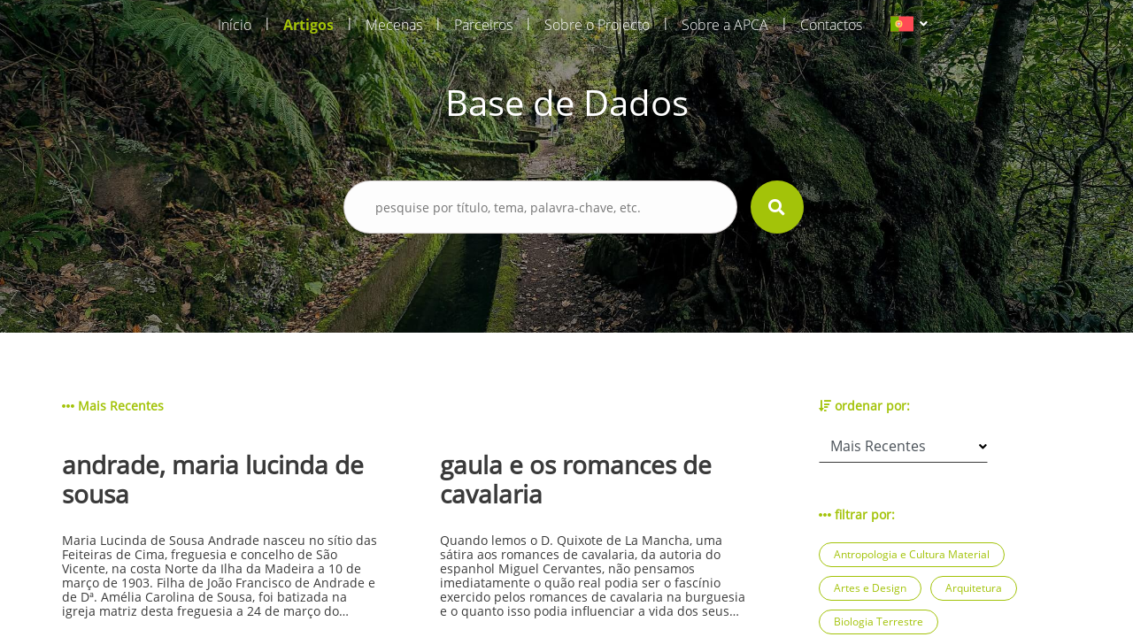

--- FILE ---
content_type: text/html; charset=UTF-8
request_url: https://aprenderamadeira.net/articles?filters=heritage,economic-and-social-history,mathematics,popular-culture-and-traditions,economics-and-finance,botany,marine-science,politial-and-institutional-history
body_size: 19540
content:
<!DOCTYPE html>
<html>
<head>
    <!-- Global site tag (gtag.js) - Google Analytics -->
<script async src="https://www.googletagmanager.com/gtag/js?id=UA-178651726-1"></script>
<script>
    window.dataLayer = window.dataLayer || [];
    function gtag(){dataLayer.push(arguments);}
    gtag('js', new Date());

    gtag('config', 'UA-178651726-1');
</script>    <meta charset="utf-8">
    <meta name="apple-mobile-web-app-capable" content="yes"/>
    <meta name="viewport" content="width=device-width, initial-scale=1, maximum-scale=1.0, user-scalable=no">
    <meta name="format-detection" content="telephone=no"/>
    <meta name="csrf-token" content="YzQpqfH0Mc9SE7ouJcw0g1Lt7ptulfQliBUhZNhM">

    <link rel="apple-touch-icon" sizes="180x180" href="https://aprenderamadeira.net/assets/favicon/apple-touch-icon.png">
    <link rel="icon" type="image/png" sizes="32x32" href="https://aprenderamadeira.net/assets/favicon/favicon-32x32.png">
    <link rel="icon" type="image/png" sizes="16x16" href="https://aprenderamadeira.net/assets/favicon/favicon-16x16.png">
    <link rel="manifest" href="https://aprenderamadeira.net/assets/favicon/site.webmanifest">
    <meta name="theme-color" content="#ffffff">

    <link href="https://aprenderamadeira.net/assets/css/front/style.min.css" rel="stylesheet" type="text/css"/>
        <style>
        .top-banner {
            background: url(https://aprenderamadeira.net/assets/img/front/top_banners/header6.jpg) no-repeat 50%;
            background-size: cover;
        }

        .navbar {
            flex: 0 0 auto;
        }
    </style>

    <title>Aprender Madeira</title>
</head>
<body>

<div id="mySidenav" class="sidenav" style="display: none;">
    <a class="" href="https://aprenderamadeira.net">
        Início    </a>
    <a class=" active" href="https://aprenderamadeira.net/articles">
        Artigos    </a>
    <a class="" href="https://aprenderamadeira.net/patron">
        Mecenas    </a>
    <a class="" href="https://aprenderamadeira.net/partners">
        Parceiros    </a>
    <a class="" href="https://aprenderamadeira.net/about-project">
        Sobre o Projecto    </a>
    <a class="" href="https://aprenderamadeira.net/about-apca">
        Sobre a APCA    </a>
    
    
    
    <a class="" href="https://aprenderamadeira.net/contacts">
        Contactos    </a>
</div>

<div id="wrapper" style="left: 0;">
    <div class="my-body">
        <header class="navbar sticky-top navbar-expand-lg navbar-dark bg-transparent navbar-fixed-top">
            <div class="container w-auto">
                <div class="collapse navbar-collapse" id="navbarSupportedContent">
                    <ul class="navbar-nav ml-auto">
                        <li class="nav-item">
                            <a class="nav-link" href="https://aprenderamadeira.net">
                                Início                            </a>
                        </li>
                        <li class="nav-separator">|</li>
                        <li class="nav-item">
                            <a class="nav-link active" href="https://aprenderamadeira.net/articles">
                                Artigos                            </a>
                        </li>
                        <li class="nav-separator">|</li>
                        <li class="nav-item">
                            <a class="nav-link" href="https://aprenderamadeira.net/patron">
                                Mecenas                            </a>
                        </li>
                        <li class="nav-separator">|</li>
                        <li class="nav-item">
                            <a class="nav-link" href="https://aprenderamadeira.net/partners">
                                Parceiros                            </a>
                        </li>
                        <li class="nav-separator">|</li>
                        <li class="nav-item">
                            <a class="nav-link" href="https://aprenderamadeira.net/about-project">
                                Sobre o Projecto                            </a>
                        </li>
                        <li class="nav-separator">|</li>
                        <li class="nav-item">
                            <a class="nav-link" href="https://aprenderamadeira.net/about-apca">
                                Sobre a APCA                            </a>
                        </li>
                        
                        
                        
                        
                        
                        
                        <li class="nav-separator">|</li>
                        <li class="nav-item">
                            <a class="nav-link" href="https://aprenderamadeira.net/contacts">
                                Contactos                            </a>
                        </li>
                    </ul>
                    <div class="d-flex justify-content-end ml-4">
                        <form id="formLang" class="form-horizontal formLang" method="POST" action="https://aprenderamadeira.net/change-language">
                            <input type="hidden" name="_token" value="YzQpqfH0Mc9SE7ouJcw0g1Lt7ptulfQliBUhZNhM"/>
                            <input id="lang" type="hidden" name="lang" value="xx"/>
                            <li class="dropdown">
                                <a class="dropdown-toggle" data-toggle="dropdown">
                            <span class="selected_lang">
                                <img src="https://aprenderamadeira.net/assets/img/front/flag_pt.svg">
                            </span>
                                </a>
                                <ul class="dropdown-menu">
                                                                                                                                                                                                    <li>
                                                <a onclick="onClickLanguage('en')">
                                                    <img src="https://aprenderamadeira.net/assets/img/front/flag_en.svg" class="btn-lang">
                                                </a>
                                            </li>
                                                                                                                                                                <li>
                                                <a onclick="onClickLanguage('es')">
                                                    <img src="https://aprenderamadeira.net/assets/img/front/flag_es.svg" class="btn-lang">
                                                </a>
                                            </li>
                                                                                                            </ul>
                            </li>
                        </form>
                    </div>
                </div>
            </div>

            <div class="navbar-toggler">
                <span id="menu-toggle" class="menu-toggle"><i class="fas fa-bars"></i></span>
            </div>
        </header>

        <div class="top-banner img_fade">
                <div class="container pt-5 pb-5">
        <div class="row d-flex justify-content-center pt-5 pb-5">
            <h1 class="t-color-white">Base de Dados</h1>
        </div>
        <form class="visible" id="form_search" method="GET" >
    <div class="row d-flex justify-content-center pt-2 pb-5">
        <div class="col-9 col-md-5">
            <div class="form-group">
                <div>
                    <input type="text" name="search" placeholder="pesquise por título, tema, palavra-chave, etc." value=""/>
                                            <input type="hidden" name="filters" value="heritage,economic-and-social-history,mathematics,popular-culture-and-traditions,economics-and-finance,botany,marine-science,politial-and-institutional-history"/>
                                                        </div>
                <div class="val-msg"></div>
            </div>
        </div>
        <div>
            <button type="submit" form="form_search" class="btn-search"><i class="fas fa-search fa-lg"></i></button>
        </div>
    </div>
</form>    </div>
        </div>

        
        <main role="main" class="p-4">
                <section class="h-100 d-flex bg-white mt-5 mb-5">
        <div class="container ">
                
    <div class="row">
        <div class="col-md-9">
            <div class="row label">
                                                                                                <span><i class="fas fa-ellipsis-h"></i> Mais Recentes</span>
                                                </div>
                            <div class="row">
                                            <a href="https://aprenderamadeira.net/article/andrade-maria-lucinda-de-sousa" class="col-md-5 article">
                            <div class="row">
                                <h3 class="title">andrade, maria lucinda de sousa</h3>
                                <p class="summary">
                                    





Maria Lucinda de Sousa Andrade nasceu no s&iacute;tio das Feiteiras de Cima, freguesia e concelho de S&atilde;o Vicente, na costa Norte da Ilha da Madeira a 10 de mar&ccedil;o de 1903. Filha de Jo&atilde;o Francisco de Andrade e de D&ordf;. Am&eacute;lia Carolina de Sousa, foi batizada na igreja matriz desta freguesia a 24 de mar&ccedil;o do mesmo ano sendo seus padrinhos seu tio materno Carlos Jo&atilde;o de Sousa e Nossa Senhora, (segundo pr&aacute;tica habitual no seio da religi&atilde;o cat&oacute;lica em que &eacute; poss&iacute;vel consagrar uma crian&ccedil;a a uma figura do culto cat&oacute;lico no momento do batismo ou por falta de um dos padrinhos ou por vontade dos pais). O casal teve outras duas filhas, Maria Pia (n. 22.06.1900) e Teresa (n. 09.02.1908) sendo Lucinda a filha do meio e, segundo relatos, em S&atilde;o Vicente as tr&ecirc;s irm&atilde;s eram conhecidas quando solteiras como &ldquo;as meninas Andrade&rdquo;, sendo que Lucinda Andrade nunca viria a contrair matrim&oacute;nio.
Ap&oacute;s terminar o ensino b&aacute;sico no ensino particular, rumou &agrave; capital madeirense onde completou o s&eacute;timo ano do Curso dos Liceus no Liceu Nacional do Funchal e na d&eacute;cada de 30, com vista a prosseguir uma carreira no ensino, ter&aacute; frequentado um curso de Pedagogia em Lisboa no Liceu de Pedro Nunes, segundo uma not&iacute;cia publicada no Jornal da Madeira aquando da sua morte (Jornal da Madeira, 13.10.2000), embora no decurso desta investiga&ccedil;&atilde;o tenha surgido tamb&eacute;m a hip&oacute;tese de haver frequentado a Escola Pedag&oacute;gica Jo&atilde;o de Deus, n&atilde;o nos foi poss&iacute;vel confirmar nenhuma das hip&oacute;teses sendo que certo &eacute; que ambas as institui&ccedil;&otilde;es eram ent&atilde;o estruturas vocacionadas para a forma&ccedil;&atilde;o de professores. Mais tarde, de volta ao Funchal, iniciou a sua carreira docente e em 1943 regressou &agrave; freguesia de S&atilde;o Vicente, de onde, exceto em viagem, n&atilde;o voltaria a sair, dedicando-se ao ensino &ndash; atividade que exerceria durante toda a sua vida.
Considerada a &ldquo;m&atilde;e&rdquo; do ensino secund&aacute;rio no concelho de S&atilde;o Vicente, a vida de Lucinda Andrade est&aacute; intimamente ligada &agrave; evolu&ccedil;&atilde;o do ensino nesta localidade, pois at&eacute; meados da d&eacute;cada de 60, em S&atilde;o Vicente, o ensino era ministrado em regime de ensino particular por professores em suas resid&ecirc;ncias, sendo que Lucinda Andrade ensinava j&aacute; mat&eacute;rias do n&iacute;vel secund&aacute;rio e chegou a preparar na sua resid&ecirc;ncia uma divis&atilde;o para o efeito, onde em &ldquo;mesas estreitas e bancos corridos&rdquo;, ensinava Ingl&ecirc;s, Portugu&ecirc;s, Matem&aacute;tica, Desenho e F&iacute;sico-qu&iacute;mica sendo a sua &aacute;rea de elei&ccedil;&atilde;o o Franc&ecirc;s, em que era considerada &ldquo;excelente&rdquo;, preparando os alunos ditos &ldquo;auto-propostos&rdquo; para os exames de 2&ordm; e 5&ordm; ano do Liceu. Tendo em conta que os dados estat&iacute;sticos revelam que na primeira metade do s&eacute;culo XX o analfabetismo na RAM ascendia aos 70%, valor que s&oacute; minguaria para os 33% a partir da d&eacute;cada de 60 ap&oacute;s a cria&ccedil;&atilde;o do Plano de Educa&ccedil;&atilde;o Popular e da Campanha Nacional de Educa&ccedil;&atilde;o de Adultos em 1952, pode-se associar a crescente alfabetiza&ccedil;&atilde;o da popula&ccedil;&atilde;o do Norte da ilha da Madeira, e em especial no concelho de S&atilde;o Vicente, &agrave; en&eacute;rgica a&ccedil;&atilde;o de Lucinda Andrade assumindo esta o papel de grande impulsionadora do ensino neste concelho, que a agraciou por seus m&eacute;ritos em 1983 com a sua Medalha Municipal (Id., Ibid ,.). Em 1964, aquando da cria&ccedil;&atilde;o do Externato S&atilde;o Vicente, no s&iacute;tio das Casas Novas, fez parte do corpo docente inicial desta institui&ccedil;&atilde;o de ensino vocacionada para o ensino do 1&ordm; e 2&ordm; ciclo do ensino Liceal, com capacidade para 80 alunos de ambos os sexos &ndash; algo pouco habitual na &eacute;poca &ndash; e que se manteria em regime de ensino particular at&eacute; 1988, ano em que, por se considerar &ldquo;ser necess&aacute;rio proceder &agrave; cria&ccedil;&atilde;o do Ensino preparat&oacute;rio e Secund&aacute;rio oficial nesta Vila [de S&atilde;o Vicente] (&hellip;), foi criada a Escola Preparat&oacute;ria e Secund&aacute;ria de S&atilde;o Vicente; que entrou em funcionamento no ano letivo de 1988-1989&rdquo;. Ainda no ano de 1988, por delibera&ccedil;&atilde;o do Conselho de Governo e assente no Of&iacute;cio &ndash; Circular n&ordm; 189/4.0.1/88, atribuiu-se &agrave; nova entidade escolar a denomina&ccedil;&atilde;o de Escola Preparat&oacute;ria e Secund&aacute;ria Dona Lucinda Andrade, como forma de homenagear a professora que &ldquo;dedicou toda a sua vida ao ensino, com esp&iacute;rito de abnega&ccedil;&atilde;o invulgar e extraordin&aacute;ria compet&ecirc;ncia e zelo.&rdquo;, citando o documento supramencionado. As novas instala&ccedil;&otilde;es da atual Escola B&aacute;sica e Secund&aacute;ria Dona Lucinda Andrade foram inauguradas no s&iacute;tio do Passo no dia 04 de outubro de 1993, em cerim&oacute;nia que contou com a presen&ccedil;a do ent&atilde;o Presidente do Governo Regional da Madeira, Alberto Jo&atilde;o Jardim, do Secret&aacute;rio Regional da Educa&ccedil;&atilde;o, Francisco Santos e Gabriel Drummond, Presidente da C&acirc;mara Municipal de S&atilde;o Vicente e em que Lucinda Andrade teve a honra de destapar a placa ostentando o seu nome (fig.2). De referir que a atual escola comemora anualmente o Dia da Escola a 10 de mar&ccedil;o, data de nascimento de Lucinda Andrade.


Fig. 2&ndash; Inaugura&ccedil;&atilde;o da Escola B&aacute;sica e Secund&aacute;ria Dona Lucinda Andrade. 04.10.1993. Foto do arquivo pessoal de Teresa Silva


Atendendo ao falecimento recente de Lucinda Andrade, bem como &agrave; escassez de material consult&aacute;vel onde se pudesse apoiar este texto, ele acabou por ser produzido com recurso, sobretudo, a testemunhos obtidos de antigos alunos, colegas de profiss&atilde;o, amigos e familiares que nos tra&ccedil;aram o perfil de uma mulher de personalidade forte, vivaz e determinada, ainda que reservada e pouco dada a contactos sociais tendo recebido as homenagens que lhe foram prestadas com &ldquo;aparente mod&eacute;stia&rdquo;. Pioneira e empreendedora, ter&aacute; sido das primeiras mulheres a conduzir um autom&oacute;vel em S&atilde;o Vicente, era &ldquo;muito culta&rdquo;, amante da moda, cultivando um extremo cuidado com a sua imagem, sendo senhora de postura altiva e grande beleza f&iacute;sica, &ldquo;a sua maior rela&ccedil;&atilde;o era com os alunos&rdquo;, segundo relatos, dizendo-se mesmo que &ldquo;dava a vida pelos alunos&rdquo;, atribuindo-se &agrave; sua paix&atilde;o pela Educa&ccedil;&atilde;o o facto de n&atilde;o haver constitu&iacute;do fam&iacute;lia. Contudo, ainda segundo relatos a pr&oacute;pria Lucinda Andrade ter&aacute; comentado certa vez sobre o tema: &ldquo;n&atilde;o calhou&rdquo; [casar].
Faleceu na cidade do Funchal no dia 12 de outubro de 2000, aos 97 anos, v&iacute;tima de acidente dom&eacute;stico em sua resid&ecirc;ncia de S&atilde;o Vicente.
Isilda Quintal Fernandes
&nbsp;
&nbsp;
artigos relacionados

silva, &acirc;ngelo augusto da
liceu / escola secund&aacute;ria jaime moniz
moniz, jaime
a obra das m&atilde;es pela educa&ccedil;&atilde;o nacional na madeira



                                </p>
                            </div>
                            <div class="row">
                                                                    <span class="jellybean orange">História da Educação</span>
                                                                    <span class="jellybean blue">Educação</span>
                                                                    <span class="jellybean blue">História Económica e Social</span>
                                                            </div>
                        </a>
                        <div class="col-md-1"></div>
                                            <a href="https://aprenderamadeira.net/article/gaula-e-os-romances-de-cavalaria" class="col-md-5 article">
                            <div class="row">
                                <h3 class="title">gaula e os romances de cavalaria</h3>
                                <p class="summary">
                                    




Quando lemos o D. Quixote de La Mancha, uma s&aacute;tira aos romances de cavalaria, da autoria do espanhol Miguel Cervantes, n&atilde;o pensamos imediatamente o qu&atilde;o real podia ser o fasc&iacute;nio exercido pelos romances de cavalaria na burguesia e o quanto isso podia influenciar a vida dos seus leitores. E &eacute; precisamente por este motivo que a hist&oacute;ria de Gaula, com a origem do seu nome associada &agrave; obra "Amadis de Gaula" e ao fasc&iacute;nio que o g&eacute;nero liter&aacute;rio exercia nos nobres, donos das terras de ent&atilde;o, enquadra-se nas localidades cujas denomina&ccedil;&otilde;es foram influenciadas pela cria&ccedil;&atilde;o liter&aacute;ria.

&nbsp;

A origem do nome da freguesia de Gaula
Esta freguesia, pertencente ao concelho de Machico, com uma popula&ccedil;&atilde;o de 4028 almas, segundo sensos de 2011, tem um nome cuja origem &eacute; associada ao romance Amadis de Gaula. &Eacute; explicada pelos ind&iacute;cios fortes que demonstram que os romances de cavalaria tiveram no imagin&aacute;rio de Trist&atilde;o Vaz Teixeira e em toda a sua capitania. As armas usadas no bras&atilde;o eram as da F&eacute;nix Renascida e s&atilde;o v&aacute;rios os relatos que d&atilde;o conta da ocorr&ecirc;ncia de representa&ccedil;&otilde;es teatrais de Lan&ccedil;arote Teixeira, senhor das terras de Gaula.

fonte: europresseditora.pt

Amadis de Gaula
O &ldquo;Amadis de Gaula&rdquo;, um dos mais importantes romances de cavalaria (s&eacute;c XIV) na Pen&iacute;nsula Ib&eacute;rica, g&eacute;nero popular com origem, segundo consta, na Bretanha, veio a influenciar os nobres portugueses, referindo o autor Jos&eacute; Louren&ccedil;o de Gouveia e Freitas alguns: Nuno &Aacute;lvares Pereira ambicionou ser Galaaz enquanto que o Rei portugu&ecirc;s D. Sebasti&atilde;o lan&ccedil;ou-se em direc&ccedil;&atilde;o &agrave; Alc&aacute;cer-Quibir, em 1578, onde perdeu a vida, deixando &oacute;rf&atilde;o Portugal. Este facto deu origem a mitos, um dos quais mora na Penha D&rsquo;&Aacute;guia, na vila do Porto da Cruz, segundo o qual se encontra ali enterrada a espada do D. Sebasti&atilde;o &agrave; espera que um homem dos mais fortes a desencrave, lenda devedora das lendas arturianas.

fonte: http://devaneios-ounao.blogspot.com

D. Quixote
Associar a uma narrativa sobre Gaula, na Madeira, o D. Quixote, de Cervantes, parece coisa inaudita, mas tal talvez se justifique pela Hist&oacute;ria feita de tal cunho liter&aacute;rio que nos admiramos da sua veracidade. Quando pensamos em D. Quixote situamo-lo no plano liter&aacute;rio, simb&oacute;lico de um manifesto do autor desfavor&aacute;vel &agrave;s fantasias que caraterizavam o g&eacute;nero, n&atilde;o imaginamos que a cr&iacute;tica da obra, contida na figura de um fidalgo enlouquecido encontrasse semelhan&ccedil;as numa ilha distante, em Machico, onde se diz ter existido um Senhor que se passeava por Machico no seu cavalo, acompanhado de escudeiros, tal qual cavaleiro andante.
Gaula - a Terra e a Gente
Para quem quiser explorar mais informa&ccedil;&atilde;o sobre a freguesia de Gaula, apresentamos a obra "Gaula - a Terra e a Gente". Este livro &eacute; constitu&iacute;do por um conjunto importante de textos explorat&oacute;rios sobre diversas tem&aacute;ticas relativas &agrave; freguesia. O seu extens&iacute;ssimo &iacute;ndice atravessa aspetos variados desde as &ldquo;origens da freguesia de Gaula&rdquo;, as &ldquo;localidades hist&oacute;ricas&rdquo;, o patrim&oacute;nio, material e imaterial, factos hist&oacute;ricos, entre muitos outros. O seu autor &eacute; Jos&eacute; Louren&ccedil;o de Gouveia e Freitas, natural de Gaula, nascido no ano de 1938. Foi colaborador do Di&aacute;rio de Not&iacute;cias do Funchal e das revistas Islenha e Origens. Foi co-autor do livro "Moinhos e &Aacute;guas do Concelho de Santa Cruz" (1994) e autor de "Fam&iacute;lias de Gaula" (1999).

Os romances em Machico
Trist&atilde;o Vaz Teixeira, 2&ordm; Capit&atilde;o Donat&aacute;rio de Machico, ter&aacute; sofrido a influ&ecirc;ncia dos romances de cavalaria da altura pois era usual o recurso a nomes provenientes dos mesmos. Em "Saudades da Terra", de Gaspar Frutuoso, relata-se o seguinte epis&oacute;dio de Lan&ccedil;arote Teixeira, quarto filho de Trist&atilde;o: &ldquo;se ajuntavam na vila de Machico sessenta cavaleiros, de esporas douradas, mui bem postos, e encavalgados por ind&uacute;stria deste Lan&ccedil;arote Teixeira, que, quando vinha um dia de S. Jo&atilde;o ou de Corpo de Deus, eram os cavaleiros tantos para jogos de canas e escaramu&ccedil;as, que mais parecia ex&eacute;rcito de guerra que folgar de festa&hellip;&rdquo;
&nbsp;
textos: C&eacute;sar Rodrigues
fotos: Rui A. Camacho


                                </p>
                            </div>
                            <div class="row">
                                                                    <span class="jellybean green">Rotas</span>
                                                                    <span class="jellybean blue">História Económica e Social</span>
                                                                    <span class="jellybean purple">Madeira Cultural</span>
                                                            </div>
                        </a>
                        <div class="col-md-1"></div>
                                            <a href="https://aprenderamadeira.net/article/arquitetura-popular-na-madeira" class="col-md-5 article">
                            <div class="row">
                                <h3 class="title">arquitetura popular na madeira</h3>
                                <p class="summary">
                                    




O termo "vernacular" ter&aacute; sido usado pela primeira vez por Bernard Rudofsky, em 1964, no &acirc;mbito da exposi&ccedil;&atilde;o &ldquo;Arquitetura sem arquitetos&rdquo; realizada no Museu de Arte Moderna, de Nova Iorque. Neste roteiro vamos ao encontro de exemplos constitutivos desta express&atilde;o &ldquo;popular&rdquo; na Madeira, bem como das constru&ccedil;&otilde;es que se enquadram na tipologia tradicional, cujas t&eacute;cnicas foram apropriadas nalguns casos pelos arquitetos.&nbsp;

&nbsp;
&nbsp;

N&uacute;cleo arquitet&oacute;nico dos Salgados
O S&iacute;tio dos Salgados &eacute; tido como a primeira &aacute;rea habitada desta zona, apontando-se a mesma como sendo o ber&ccedil;o da freguesia da Camacha. No entanto, neste s&iacute;tio encontramos um conjunto de habita&ccedil;&otilde;es que remetem para diversas &eacute;pocas. As casas com telha-marselha, por exemplo, remetem para o s&eacute;culo XX, provavelmente relacionado com o regresso de emigrantes. As suas caracter&iacute;sticas, segundo o arquiteto e investigador portugu&ecirc;s V&iacute;tor Mestre, s&atilde;o largamente influenciadas pelas t&eacute;cnicas tradicionais. Aqui encontramos v&aacute;rios exemplos caracterizadores da arquitetura popular madeirense. Na parte de menor altitude da localidade, junto ao acesso pela Levada da Camacha, proveniente do Cani&ccedil;o, que ter&aacute; sido a primeira via de liga&ccedil;&atilde;o ao litoral, encontramos habita&ccedil;&otilde;es datadas de per&iacute;odos anteriores.

Casa Elementar de dois pisos
Estas casas correspondem a um modelo evolutivo das casas de um piso, sendo que um dos principais objetivos consiste no aproveitamento do desn&iacute;vel do terreno. No andar superior situam-se os aposentos, enquanto que no inferior encontram-se as "lojas", normalmente duas, reservadas para armazenamento dos produtos agr&iacute;colas. Repare-se ainda que o balc&atilde;o de acesso &agrave; casa fica situado no piso superior, sendo o espa&ccedil;o aproveitado para a lida da casa.

Cachorros de pedra
Este elemento desempenha a fun&ccedil;&atilde;o de suporte das varas da latada, presen&ccedil;a caracter&iacute;stica na arquitetura popular. As latadas funcionavam como um prolongamento do espa&ccedil;o habitado, desenrolando-se a&iacute; algumas actividades relacionadas com a lida da casa. Provavelmente um espa&ccedil;o eminentemente feminino sendo tamb&eacute;m por esse motivo um espa&ccedil;o de liga&ccedil;&atilde;o entre a casa e a horta ou campo agr&iacute;cola, no qual as mulheres tinham papel ativo. A rela&ccedil;&atilde;o entre este espa&ccedil;o e a feminilidade representativa da cultura madeirense &eacute; refor&ccedil;ada nos casos em que a latada se encontra na zona mais discreta da casa, isto &eacute;, afastada das &aacute;reas de liga&ccedil;&atilde;o ao mundo exterior da habita&ccedil;&atilde;o, cuja presen&ccedil;a masculina &eacute; muito mais notada que a feminina.

A rocha como espa&ccedil;o funcional
A perfura&ccedil;&atilde;o da rocha para constru&ccedil;&atilde;o de grutas, ou furnas, como localmente s&atilde;o mais conhecidas, foi uma das primeiras formas de habitar na ilha. Provavelmente, com influencias do habitar guanche, povo can&aacute;rio, que ter&aacute; sido trazido para a Madeira na condi&ccedil;&atilde;o de escravo. Paulatinamente abandonadas, foram no entanto recuperadas em per&iacute;odos de crise, desenvolvendo-se o conceito at&eacute; ao ponto em que eram edificadas fachadas com os elementos caracterizadores das casas. A continua&ccedil;&atilde;o da evolu&ccedil;&atilde;o remeteu as grutas para espa&ccedil;os de despejo ou de apoio &agrave; habita&ccedil;&atilde;o. Mas foram-lhe dadas outros usos, como abrigo de animais ou armaz&eacute;ns. Neste caso concreto, aproveitava-se o frio deste espa&ccedil;o para guardar mantimentos que requerem frio para evitar a deteriora&ccedil;&atilde;o dos mantimentos.

Forno e Chamin&eacute;
Nesta casa de dois pisos encontramos dois elementos presentes na arquitetura popular. Referimo-nos &agrave; chamin&eacute; e ao forno. Sobre este &uacute;ltimo, estamos na presen&ccedil;a de um forno exterior com boca para o interior, colocado a um n&iacute;vel relativamente superior ao piso t&eacute;rreo, situa&ccedil;&atilde;o encontrada com alguma regularidade. Quanto &agrave;s chamin&eacute;s, tornaram-se mais esbeltas e ligeiras ao longo da sua evolu&ccedil;&atilde;o, apresentando forma ret&acirc;ngular na maior parte dos casos. Por &uacute;ltimo, refer&ecirc;ncia para os elementos decorativos na extremidade dos beirais. Estes elementos expressam o car&aacute;ter supersticioso e religioso, associando-se estas representa&ccedil;&otilde;es ao desejo de prote&ccedil;&atilde;o e de fertilidade. Influenciado por exemplos existentes no continente portugu&ecirc;s adquiriram especificidade na Madeira, atingido express&otilde;es exuberantes no s&eacute;culo XX. As &ldquo;pombinhas&rdquo; estar&atilde;o associados ao Esp&iacute;rito Santo. Outro exemplo de iconografia animalista neste &acirc;mbito &eacute; a cabe&ccedil;a de c&atilde;o ou outros animais.

Casa elementar com telhado de palha 
Este tipo de casa (a casa elementar) &eacute; um dos paradigmas da arquitetura popular na Madeira, cujos modelos incorporam carater&iacute;sticas dos modelos de Portugal continental mas que ganharam especificidade no contexto insular madeirense, fruto das condi&ccedil;&otilde;es geogr&aacute;ficas, clim&aacute;ticas e dos materiais dispon&iacute;veis no meio natural. Esta &eacute; a tipologia mais comum na ilha da Madeira, podendo o telhado ser de palha ou de cer&acirc;mica, e as paredes serem em pedra ou em madeira. Por outro lado, a cozinha pode aparecer integrada no corpo principal ou num corpo &agrave; parte por motivos de seguran&ccedil;a.








Casa elementar de dois pisos com balc&atilde;o
As casas elementar de dois pisos podem apresentar carater&iacute;sticas distintivas quanto &agrave; volumetria do corpo. Observou-se relativamente a este aspecto duas formas diferentes, uma de cariz mais modesto, de aspeto s&oacute;brio, enquanto que outras t&ecirc;m um aspeto pretensioso, com um maior equil&iacute;brio nas propor&ccedil;&otilde;es. Ganham relev&acirc;ncia precisamente pela sua volumetria inserida na paisagem rural.
&nbsp;
textos: C&eacute;sar Rodrigues
fotos: Rui A. Camacho


                                </p>
                            </div>
                            <div class="row">
                                                                    <span class="jellybean purple">Arquitetura</span>
                                                                    <span class="jellybean purple">Património</span>
                                                                    <span class="jellybean green">Rotas</span>
                                                            </div>
                        </a>
                        <div class="col-md-1"></div>
                                            <a href="https://aprenderamadeira.net/article/a-paixao-do-povo-e-a-pascoa-porta-a-porta" class="col-md-5 article">
                            <div class="row">
                                <h3 class="title">a paixão do povo e a páscoa porta a porta</h3>
                                <p class="summary">
                                    




Durante o recato que caracteriza a &eacute;poca pascal existe espa&ccedil;o para as brincadeiras infantis e juvenis. Mas estes jogos s&atilde;o usados por todos, desempenhando talvez a fun&ccedil;&atilde;o de distrac&ccedil;&atilde;o num per&iacute;odo usado pelos Crist&atilde;os para a reflex&atilde;o. Talvez se possa encontrar nesta pr&aacute;tica semelhan&ccedil;as com pr&aacute;ticas contempor&acirc;neas vis&iacute;veis noutras latitudes, onde o desporto e o lazer surgem como uma forma de alterar as rotinas concentradas num determinado per&iacute;odo. Lembramos a este prop&oacute;sito o que ocorre em Inglaterra com o designado Boxing Day.


Jogos Tradicionais
Esta &eacute; umas das recria&ccedil;&otilde;es da tradi&ccedil;&atilde;o realizada pela Casa do Povo da Camacha, que se realiza na altura da Quaresma. Neste per&iacute;odo, nesta vila serrana da Madeira n&atilde;o se ouviam tocar os instrumentos musicais, como noutras &eacute;pocas do ano. O recato em respeito pelo sofrimento do Salvador era regra, pelo que nos dias de descanso o tempo era ocupado com diversos jogos, casos do &ldquo;jogo do pi&atilde;o&rdquo;, jogo do batoque (consiste derrubar uma rolha de corti&ccedil;a colocada no ch&atilde;o, atirando moedas) ou o jogo do burro (placa no ch&atilde;o numerada &agrave; qual os participantes atiram rodelas de borracha, ganhando quem atingir maior numero de pontos) ou o &ldquo;jogo das pedrinhas&rdquo; e &ldquo;saltar &agrave; corda&rdquo;. Outros jogos populares s&atilde;o as escondidas, a bilhardeira ou o Jogo do len&ccedil;o.

Os Ac&oacute;litos e o Esp&iacute;rito Santo
J&aacute; no elucid&aacute;rio faz-se refer&ecirc;ncia &agrave;s comiss&otilde;es que constitu&iacute;das com a coordena&ccedil;&atilde;o do p&aacute;roco para levar a efeito a celebra&ccedil;&atilde;o do Esp&iacute;rito Santo. Ainda segundo o Elucid&aacute;rio Madeirense, esta comiss&atilde;o &eacute; reconhecida &ldquo;pelas capas encarnadas dos seus membros, um dos quais leva a coroa, outro o ceptro, outro a bandeira e um quarto o pend&atilde;o&rdquo;. Na Camacha tal comiss&atilde;o est&aacute; a cargo do Grupo de Ac&oacute;lito da Par&oacute;quia da Camacha, que se fazem acompanhar por saloias e instrumentistas. Na Camacha as visitas ocorrem durante tr&ecirc;s dias, em que o ponto mais alto ocorre no Domingo com as visitas aos estabelecimentos comerciais, seguindo-se o cortejo do p&atilde;o, realizado em benef&iacute;cio dos mais necessitados da freguesia.

Banda Paroquial de S&atilde;o Louren&ccedil;o. Fonte: www.paroquiadacamacha.com

Banda Paroquial de S&atilde;o Louren&ccedil;o
Tem realizado um concerto, por altura das P&aacute;scoa. Fundada em 1973, pelo p&aacute;roco Ant&oacute;nio Joaquim Figueira Pestana Martinho. Ao seu lado esteve o primeiro ensaiador e maestro, o professor Raul Gomes Serr&atilde;o, seguido pelo maestro Jos&eacute; da Costa Miranda. Por ter sido fundada sob a &eacute;gide da F&aacute;brica da Igreja Paroquial da Camacha a banda recebeu o nome do padroeiro da freguesia (S&atilde;o Louren&ccedil;o). Registe ainda o facto de ter sido das primeiras bandas em solo portugu&ecirc;s a adoptar elementos do sexo feminino na sua forma&ccedil;&atilde;o. O estandarte ostenta as cores vermelhas (o sangue derramado por S&atilde;o Louren&ccedil;o) e o branco (evocativo da sua santidade) e no centro a lira musical bordada a ouro, ladeada pela grelha e pela palma.

Senhor dos Passos e prociss&atilde;o do Enterro do Senhor
Este &eacute; o centro das cerim&oacute;nias religiosas dedicadas &agrave; P&aacute;scoa. As cerim&oacute;nias come&ccedil;am na Quinta-feira com o acto do Lava-P&eacute;s. Na Sexta, realiza-se a Prociss&atilde;o do Enterro do Senhor, que percorre o Largo da Achada, no centro da freguesia, prociss&atilde;o recuperada pelo actual p&aacute;roco depois de uma interrup&ccedil;&atilde;o de quarenta anos. No S&aacute;bado realiza-se a Vig&iacute;lia Pascal &ldquo;com a b&ecirc;n&ccedil;&atilde;o do c&iacute;rio Pascal e do lume novo&rdquo;. Finalmente, no Domingo, &eacute; tempo dos crist&atilde;os celebrarem Cristo Ressuscitado, realizando a eucaristia pela manh&atilde;, seguida da Prociss&atilde;o, novamente em redor da Achada.

Gastronomia t&iacute;pica da P&aacute;scoa
A gastronomia da P&aacute;scoa na Madeira apresenta caracter&iacute;sticas comuns a todas as freguesias. Entre os pratos tidos como mais representativos desta &eacute;poca conta-se o bacalhau assado, o filete de espada e de atum e o atum de escabeche, acompanhado de salada, inhame, feij&atilde;o e batatas. No Domingo de P&aacute;scoa volta-se a comer carne, sendo um dos pratos o borrego assado. Na do&ccedil;aria, comprovando a riqueza da do&ccedil;aria madeirense, relacionado com a outrora din&acirc;mica a&ccedil;ucareira na ilha, de que damos alguns exemplos como os torr&otilde;es de a&ccedil;ucar, bolos e doces de am&ecirc;ndoas. Da terra o Homem retira o tremo&ccedil;o, apreciado ao longo do ano a acompanhar uma cerveja ou um copo de &ldquo;vinho seco&rdquo;, mas muito associado a esta &eacute;poca.
&nbsp;
&nbsp;
textos: C&eacute;sar Rodrigues
fotos: Rui A. Camacho
&nbsp;


                                </p>
                            </div>
                            <div class="row">
                                                                    <span class="jellybean green">Antropologia e Cultura Material</span>
                                                                    <span class="jellybean green">Cultura e Tradições Populares</span>
                                                                    <span class="jellybean purple">Religiões</span>
                                                                    <span class="jellybean green">Rotas</span>
                                                            </div>
                        </a>
                        <div class="col-md-1"></div>
                                            <a href="https://aprenderamadeira.net/article/o-calor-das-lapinhas-no-natal-de-cada-lugar" class="col-md-5 article">
                            <div class="row">
                                <h3 class="title">o calor das lapinhas no natal de cada lugar</h3>
                                <p class="summary">
                                    




O Natal &eacute; uma festa universal mas em cada lugar ela assume particularidades que resultam da incorpora&ccedil;&atilde;o de elementos locais, ganhando carater&iacute;sticas &uacute;nicas. O resultado desta rela&ccedil;&atilde;o &eacute; vis&iacute;vel antes de mais na pr&oacute;pria forma como se vive a Festa, mas v&ecirc;em-se mais nitidamente nos encontros religiosos, exemplo das missas do parto e das manifesta&ccedil;&otilde;es materiais como a t&atilde;o singular lapinha madeirense. Mas o Natal &eacute; tamb&eacute;m uma oportunidade para a del&iacute;cia com as iguarias da &eacute;poca e os tradicionais c&acirc;nticos de Natal.


Igreja Nova da Camacha
Depois da missa do parto com in&iacute;cio &agrave;s 6 horas da manh&atilde;, cerim&oacute;nias de celebra&ccedil;&atilde;o do nascimento de Jesus Cristo, que se realizam a partir do dia 15 de dezembro diariamente, juntam-se festeiros, munidos dos instrumentos tradicionais. A participa&ccedil;&atilde;o nesta roda de instrumentos &eacute; livre, sendo que o n&uacute;mero pode ultrapassar largamente a dezena. Ao mesmo tempo, distribuem-se as letras da quadras t&iacute;picas da &eacute;poca, numa a&ccedil;&atilde;o que tem sido realizada pelo Grupo Folcl&oacute;rico da Casa do Povo da Camacha. Cantam-se a Virgem do Parto e Da Serra veio um Pastor, sendo que a primeira m&uacute;sica apresenta a particularidade de o seu ritmo se ter tornado mais alegre e vivo por sugest&atilde;o de um padre.

Casa do Povo da Camacha 
A multid&atilde;o que se junta no adro parte em romaria tendo por destino a Casa do Povo da Camacha. Aqui &eacute; servida uma sopa de feij&atilde;o e uma sandes de carne em vinha d&rsquo;alhos. &Eacute; apresentado ainda um pres&eacute;pio em escadinha, um dos que se fazem no Natal madeirense, o qual &eacute; decorado com os produtos da terra entre os quais, a castanha e o trigo.

Igreja do Roch&atilde;o 
A romaria segue depois para a Igreja do Roch&atilde;o, onde se repetem os cantares e onde tamb&eacute;m &eacute; apresentado um pres&eacute;pio, mas a visita e rece&ccedil;&atilde;o dos &ldquo;romeiros&rdquo; num casa particular &eacute; outra manifesta&ccedil;&atilde;o do Natal. O &ldquo;estrangeiro&rdquo;, no sentido b&iacute;blico de estranho, &eacute; recebido com licores e outras iguarias da &eacute;poca. Neste caso, a modernidade presenteada pela casa e pelo seu recheio, concorre com a tradi&ccedil;&atilde;o onde n&atilde;o falta o pres&eacute;pio em &ldquo;lapinha&rdquo;.

Pres&eacute;pio em lapinha
De acordo com Ana Maria Ribeiro (revista Xarabanda, 6), entre as representa&ccedil;&otilde;es de Natal considera-se distintos pres&eacute;pios (menos elaborados) e as lapinhas (mais elaboradas). Estas s&atilde;o de dois tipos, ou a &ldquo;rochinha&rdquo;, como neste caso, em que se faz a representa&ccedil;&atilde;o da paisagem, ou em escadinha. Mas segundo outras interpreta&ccedil;&otilde;es, &eacute; poss&iacute;vel que o nome lapinha tenha origem no facto de representar rochas e grutas, local associado ao nascimento de Jesus Cristo, que na Madeira s&atilde;o conhecidos como &ldquo;lapas&rdquo;.

A tasca do Sr. Jos&eacute;
Este estabelecimento abre apenas excecionalmente em alturas festivas, casos do dia 21 de dezembro, em que a manh&atilde; &eacute; animada no centro da freguesia por for&ccedil;a da missa do parto. Particularmente neste dia assistem &agrave; missa do parto fi&eacute;is ou zelosos da tradi&ccedil;&atilde;o da Camacha e de outras freguesias da Madeira. Nesta antiga padaria, onde ainda se v&ecirc; o forno, serve-se diversas infus&otilde;es, entre as quais a de camomila, que se carateriza pela suavidade.
&nbsp;
textos: C&eacute;sar Rodrigues
fotos: Rui A. Camacho


                                </p>
                            </div>
                            <div class="row">
                                                                    <span class="jellybean green">Cultura e Tradições Populares</span>
                                                                    <span class="jellybean green">Rotas</span>
                                                            </div>
                        </a>
                        <div class="col-md-1"></div>
                                            <a href="https://aprenderamadeira.net/article/camacha-moldadora-do-vime" class="col-md-5 article">
                            <div class="row">
                                <h3 class="title">camacha moldadora do vime</h3>
                                <p class="summary">
                                    




A partir de finais do s&eacute;culo XIX a ind&uacute;stria do vime desenvolveu-se na Camacha at&eacute; ocupar lugar central na economia local e ao ponto de, a par do folclore, se tornar um dos embaixadores da localidade serrana. Atualmente, o setor perdeu a import&acirc;ncia detida outrora, muito por for&ccedil;a das transforma&ccedil;&otilde;es sociais e econ&oacute;micas de uma regi&atilde;o especializada nos servi&ccedil;os, com o turismo a desempenhar o papel que antes cabia ao setor prim&aacute;rio. E &eacute; neste contexto que urge conhecer, n&atilde;o s&oacute; os modos tradicionais de produ&ccedil;&atilde;o, mas tamb&eacute;m os processos inovadores.


Bazar Flor da Achada
Este bazar &eacute; atualmente mantido pelas filhas do propriet&aacute;rio, as quais t&ecirc;m outra ocupa&ccedil;&atilde;o profissional. Fazem-no dado ser uma tradi&ccedil;&atilde;o familiar. Para al&eacute;m de atrav&eacute;s desta rela&ccedil;&atilde;o familiar e da decis&atilde;o das filhas em manter o neg&oacute;cio, &eacute; igualmente demonstrativo da import&acirc;ncia da ind&uacute;stria na Camacha e do estatuto social detido. Entre algumas pe&ccedil;as importadas do exterior &eacute; poss&iacute;vel encontrar alguns trabalhos dos artes&atilde;os locais. A cobertura interior do teto em vimes &eacute; um pormenor que n&atilde;o nos escapa dada a sua particularidade.

Caf&eacute; Rel&oacute;gio
Um dos espa&ccedil;os que facilmente se associa ao vime, o Caf&eacute; Rel&oacute;gio est&aacute; de forma directa relacionado com a hist&oacute;ria do vime, dado que para al&eacute;m de comerciar vimes alberga uma oficina onde se pode ver a execu&ccedil;&atilde;o do trabalho pelos artes&atilde;os. Para al&eacute;m desta facto, a torre do edif&iacute;cio alberga um rel&oacute;gio, origin&aacute;rio da Igreja Paroquial de Walton, em Liverpool, e &eacute; um s&iacute;mbolo da presen&ccedil;a inglesa na freguesia, tendo sido mandada construir pelo Dr&ordm; Michael Graham no que era, na &eacute;poca, a Quinta da Camacha, sua propriedade. Realce-se que a comunidade inglesa na ilha da Madeira desempenhou um papel importante no desenvolvimento de algumas artes tradicionais da freguesia, casos do bordado e do pr&oacute;prio vime.

Jos&eacute; de Jesus Fernandes
Aprendeu com um tio quando tinha 12 anos a arte da obra de vime e aos 19 anos instalou-se por conta pr&oacute;pria. Os intermedi&aacute;rios traziam o vime do Porto da Cruz, de Santana e de Boaventura. Contribuindo na cria&ccedil;&atilde;o de modelos, chegou a empregar 200 pessoas. Hoje, ocupa sozinho a sua f&aacute;brica onde ainda guarda os moldes e as m&aacute;quinas rudimentares usadas. Cada artes&atilde;o tendia a especializar-se em determinadas pe&ccedil;as. O mestre Jos&eacute; Fernandes especializou-se na cestaria.

Jos&eacute; Pedro
O artes&atilde;o Jos&eacute; Pedro, que come&ccedil;ou a trabalhar na obra de vime com 8 anos, &eacute; um exemplo da inova&ccedil;&atilde;o e criatividade que os artes&atilde;os colocam no seu trabalho. Se a reprodu&ccedil;&atilde;o a partir de outras pe&ccedil;as est&aacute; presente, a inova&ccedil;&atilde;o surge como reflexo do desejo de aperfei&ccedil;oamento da pe&ccedil;a segundo a perspetiva individual. Resultam daqui pe&ccedil;as funcionais. Para l&aacute; chegar, contudo, &eacute; necess&aacute;rio v&aacute;rias etapas de confe&ccedil;&atilde;o. Esta afirma&ccedil;&atilde;o aplica-se aos trabalhos em que n&atilde;o recorre aos moldes, de dimens&atilde;o m&eacute;dia e grande, como m&oacute;veis. Nesse caso faz-se o desenho da pe&ccedil;a, moldando-se o ferro para o cobrir e ligar nas diversas partes com vime.

Jos&eacute; Fernandes da Silva
Junto &agrave; Levada da Meia Serra, Jos&eacute; Fernandes da Silva tem o seu pequeno atelier onde tece a arte do vime para com ela fazer cestaria em vime da Camacha. Ocorre tamb&eacute;m que Jos&eacute; Fernandes da Silva &eacute; um dos artes&atilde;os que mais tem contribuindo para a perpetua&ccedil;&atilde;o da arte da obra em vime, dando cursos de forma&ccedil;&atilde;o e participando em a&ccedil;&otilde;es de divulga&ccedil;&atilde;o.

Planta&ccedil;&atilde;o de Vimes
Segundo registos, o in&iacute;cio da produ&ccedil;&atilde;o e do uso na confe&ccedil;&otilde;es de cestaria em vime data do s&eacute;culo XIX, embora outras fontes apontem para um per&iacute;odo bem anterior, isto &eacute;, no s&eacute;culo XVI. Em todo o caso, foi no s&eacute;culo XIX que o vime, primeiro introduzido na Camacha, veio a desempenhar um papel fundamental na freguesia, sendo sustento de parte significativa da popula&ccedil;&atilde;o. Os campos deste pequeno vale eram ocupados na totalidade com vimeiros, restando uma pequena parcela na margem direita da ribeira. Cuidar dos vimeiros requer a execu&ccedil;&atilde;o de tarefas simples, sendo a principal a poda.
&nbsp;
Textos: C&eacute;sar Rodrigues
Fotos: Rui A. Camacho


                                </p>
                            </div>
                            <div class="row">
                                                                    <span class="jellybean purple">Património</span>
                                                                    <span class="jellybean blue">História Económica e Social</span>
                                                                    <span class="jellybean green">Rotas</span>
                                                                    <span class="jellybean purple">Madeira Cultural</span>
                                                            </div>
                        </a>
                        <div class="col-md-1"></div>
                    
                </div>
                    </div>
        <div class="col-md-3 ">
            <div class="row">
                <div class="col-12 row ">
                    <span class="label"><i class="fas fa-sort-amount-down pr-1"></i>ordenar por:</span>
                </div>
                <div class="col-12 row mt-3">
                    <div class="select-container w-75">
                        <select id="order_by" class="form-control material-select">
                                                            <option value="alphabetical" >Ordem Alfabética</option>
                                                            <option value="most-recent" selected>Mais Recentes</option>
                                                    </select>
                    </div>
                </div>
            </div>
            <div class="row mt-5">
                <div class="col-12 row">
                    <span class="label"><i class="fas fa-ellipsis-h pr-1"></i>filtrar por:</span>
                </div>
                <div class="col-12 row mt-3">
                    <div class="row ml-0">
                                                    <a class="jellybean"
                               href="https://aprenderamadeira.net/articles?filters=heritage,economic-and-social-history,mathematics,popular-culture-and-traditions,economics-and-finance,botany,marine-science,politial-and-institutional-history,anthropology-and-material-culture" onclick="showLoading();">Antropologia e Cultura Material</a>
                                                    <a class="jellybean"
                               href="https://aprenderamadeira.net/articles?filters=heritage,economic-and-social-history,mathematics,popular-culture-and-traditions,economics-and-finance,botany,marine-science,politial-and-institutional-history,arts-and-design" onclick="showLoading();">Artes e Design</a>
                                                    <a class="jellybean"
                               href="https://aprenderamadeira.net/articles?filters=heritage,economic-and-social-history,mathematics,popular-culture-and-traditions,economics-and-finance,botany,marine-science,politial-and-institutional-history,architecture" onclick="showLoading();">Arquitetura</a>
                                                    <a class="jellybean"
                               href="https://aprenderamadeira.net/articles?filters=heritage,economic-and-social-history,mathematics,popular-culture-and-traditions,economics-and-finance,botany,marine-science,politial-and-institutional-history,earth-biology" onclick="showLoading();">Biologia Terrestre</a>
                                                    <a class="jellybean"
                               href="https://aprenderamadeira.net/articles?filters=heritage,economic-and-social-history,mathematics,popular-culture-and-traditions,economics-and-finance,botany,marine-science,politial-and-institutional-history,health-sciences" onclick="showLoading();">Ciências da Saúde</a>
                                                    <a class="jellybean"
                               href="https://aprenderamadeira.net/articles?filters=heritage,economic-and-social-history,mathematics,popular-culture-and-traditions,economics-and-finance,botany,marine-science,politial-and-institutional-history,marine-biology" onclick="showLoading();">Biologia Marinha</a>
                                                    <a class="jellybean"
                               href="https://aprenderamadeira.net/articles?filters=heritage,economic-and-social-history,mathematics,popular-culture-and-traditions,economics-and-finance,botany,marine-science,politial-and-institutional-history,physics-chemistry-and-engineering" onclick="showLoading();">Física, Química e Engenharia</a>
                                                    <a class="jellybean"
                               href="https://aprenderamadeira.net/articles?filters=heritage,economic-and-social-history,mathematics,popular-culture-and-traditions,economics-and-finance,botany,marine-science,politial-and-institutional-history,cinema-video-and-multimedia" onclick="showLoading();">Cinema, Vídeo e Multimédia</a>
                                                    <a class="jellybean green"
                               href="https://aprenderamadeira.net/articles?filters=heritage,economic-and-social-history,mathematics,economics-and-finance,botany,marine-science,politial-and-institutional-history" onclick="showLoading();">Cultura e Tradições Populares</a>
                                                    <a class="jellybean"
                               href="https://aprenderamadeira.net/articles?filters=heritage,economic-and-social-history,mathematics,popular-culture-and-traditions,economics-and-finance,botany,marine-science,politial-and-institutional-history,law-and-policy" onclick="showLoading();">Direito e Política</a>
                                                    <a class="jellybean purple"
                               href="https://aprenderamadeira.net/articles?filters=heritage,economic-and-social-history,mathematics,popular-culture-and-traditions,botany,marine-science,politial-and-institutional-history" onclick="showLoading();">Economia e Finanças</a>
                                                    <a class="jellybean"
                               href="https://aprenderamadeira.net/articles?filters=heritage,economic-and-social-history,mathematics,popular-culture-and-traditions,economics-and-finance,botany,marine-science,politial-and-institutional-history,education" onclick="showLoading();">Educação</a>
                                                    <a class="jellybean"
                               href="https://aprenderamadeira.net/articles?filters=heritage,economic-and-social-history,mathematics,popular-culture-and-traditions,economics-and-finance,botany,marine-science,politial-and-institutional-history,art-history" onclick="showLoading();">História da Arte</a>
                                                    <a class="jellybean"
                               href="https://aprenderamadeira.net/articles?filters=heritage,economic-and-social-history,mathematics,popular-culture-and-traditions,economics-and-finance,botany,marine-science,politial-and-institutional-history,military-history" onclick="showLoading();">História Militar</a>
                                                    <a class="jellybean purple"
                               href="https://aprenderamadeira.net/articles?filters=economic-and-social-history,mathematics,popular-culture-and-traditions,economics-and-finance,botany,marine-science,politial-and-institutional-history" onclick="showLoading();">Património</a>
                                                    <a class="jellybean blue"
                               href="https://aprenderamadeira.net/articles?filters=heritage,mathematics,popular-culture-and-traditions,economics-and-finance,botany,marine-science,politial-and-institutional-history" onclick="showLoading();">História Económica e Social</a>
                                                    <a class="jellybean green"
                               href="https://aprenderamadeira.net/articles?filters=heritage,economic-and-social-history,mathematics,popular-culture-and-traditions,economics-and-finance,botany,marine-science" onclick="showLoading();">História Política e Institucional</a>
                                                    <a class="jellybean"
                               href="https://aprenderamadeira.net/articles?filters=heritage,economic-and-social-history,mathematics,popular-culture-and-traditions,economics-and-finance,botany,marine-science,politial-and-institutional-history,history-of-education" onclick="showLoading();">História da Educação</a>
                                                    <a class="jellybean"
                               href="https://aprenderamadeira.net/articles?filters=heritage,economic-and-social-history,mathematics,popular-culture-and-traditions,economics-and-finance,botany,marine-science,politial-and-institutional-history,religion" onclick="showLoading();">Religiões</a>
                                                    <a class="jellybean"
                               href="https://aprenderamadeira.net/articles?filters=heritage,economic-and-social-history,mathematics,popular-culture-and-traditions,economics-and-finance,botany,marine-science,politial-and-institutional-history,linguistics" onclick="showLoading();">Linguística</a>
                                                    <a class="jellybean"
                               href="https://aprenderamadeira.net/articles?filters=heritage,economic-and-social-history,mathematics,popular-culture-and-traditions,economics-and-finance,botany,marine-science,politial-and-institutional-history,literature" onclick="showLoading();">Literatura</a>
                                                    <a class="jellybean"
                               href="https://aprenderamadeira.net/articles?filters=heritage,economic-and-social-history,mathematics,popular-culture-and-traditions,economics-and-finance,botany,marine-science,politial-and-institutional-history,global-madeira" onclick="showLoading();">Madeira Global</a>
                                                    <a class="jellybean purple"
                               href="https://aprenderamadeira.net/articles?filters=heritage,economic-and-social-history,popular-culture-and-traditions,economics-and-finance,botany,marine-science,politial-and-institutional-history" onclick="showLoading();">Matemática</a>
                                                    <a class="jellybean"
                               href="https://aprenderamadeira.net/articles?filters=heritage,economic-and-social-history,mathematics,popular-culture-and-traditions,economics-and-finance,botany,marine-science,politial-and-institutional-history,society-and-press-media" onclick="showLoading();">Sociedade e Comunicação Social</a>
                                                    <a class="jellybean"
                               href="https://aprenderamadeira.net/articles?filters=heritage,economic-and-social-history,mathematics,popular-culture-and-traditions,economics-and-finance,botany,marine-science,politial-and-institutional-history,routes" onclick="showLoading();">Rotas</a>
                                                    <a class="jellybean"
                               href="https://aprenderamadeira.net/articles?filters=heritage,economic-and-social-history,mathematics,popular-culture-and-traditions,economics-and-finance,botany,marine-science,politial-and-institutional-history,cultural-madeira" onclick="showLoading();">Madeira Cultural</a>
                                                    <a class="jellybean"
                               href="https://aprenderamadeira.net/articles?filters=heritage,economic-and-social-history,mathematics,popular-culture-and-traditions,economics-and-finance,botany,marine-science,politial-and-institutional-history,news" onclick="showLoading();">Notícias</a>
                                                    <a class="jellybean"
                               href="https://aprenderamadeira.net/articles?filters=heritage,economic-and-social-history,mathematics,popular-culture-and-traditions,economics-and-finance,botany,marine-science,politial-and-institutional-history,people" onclick="showLoading();">Personalidades</a>
                                                    <a class="jellybean"
                               href="https://aprenderamadeira.net/articles?filters=heritage,economic-and-social-history,mathematics,popular-culture-and-traditions,economics-and-finance,botany,marine-science,politial-and-institutional-history,geology" onclick="showLoading();">Geologia</a>
                                                    <a class="jellybean purple"
                               href="https://aprenderamadeira.net/articles?filters=heritage,economic-and-social-history,mathematics,popular-culture-and-traditions,economics-and-finance,botany,politial-and-institutional-history" onclick="showLoading();">Ciências do Mar</a>
                                                    <a class="jellybean blue"
                               href="https://aprenderamadeira.net/articles?filters=heritage,economic-and-social-history,mathematics,popular-culture-and-traditions,economics-and-finance,marine-science,politial-and-institutional-history" onclick="showLoading();">Botânica</a>
                                                    <a class="jellybean"
                               href="https://aprenderamadeira.net/articles?filters=heritage,economic-and-social-history,mathematics,popular-culture-and-traditions,economics-and-finance,botany,marine-science,politial-and-institutional-history,ecology" onclick="showLoading();">Ecologia</a>
                                            </div>
                </div>
            </div>
        </div>
    </div>

    
            <div class="row d-flex justify-content-center mt-5">
            <div class="pagination" data-wow-delay="0.4s">
                                                    <a class="page-number" href="filters=heritage,economic-and-social-history,mathematics,popular-culture-and-traditions,economics-and-finance,botany,marine-science,politial-and-institutional-history&amp;">
                        <i class="fas fa-angle-left"></i>
                    </a>
                                                                            <span class="page-number current">1</span>
                                                                                <a class="page-number" href="https://aprenderamadeira.net/articles?filters=heritage,economic-and-social-history,mathematics,popular-culture-and-traditions,economics-and-finance,botany,marine-science,politial-and-institutional-history&amp;page=2">2</a>
                                                                                <a class="page-number" href="https://aprenderamadeira.net/articles?filters=heritage,economic-and-social-history,mathematics,popular-culture-and-traditions,economics-and-finance,botany,marine-science,politial-and-institutional-history&amp;page=3">3</a>
                                                                        <a class="page-number" href="https://aprenderamadeira.net/articles?filters=heritage,economic-and-social-history,mathematics,popular-culture-and-traditions,economics-and-finance,botany,marine-science,politial-and-institutional-history&amp;page=2">
                        <i class="fas fa-angle-right"></i>
                    </a>
                                                    <a class="page-number" href="https://aprenderamadeira.net/articles?filters=heritage,economic-and-social-history,mathematics,popular-culture-and-traditions,economics-and-finance,botany,marine-science,politial-and-institutional-history&amp;page=33">
                        <i class="fas fa-angle-double-right"></i>
                    </a>
                            </div>
        </div>
            </div>
    </section>
        </main>

        
        <footer class="footer mt-5">
            <div class="container">
                <div class="row d-flex justify-content-center">
                <span class="f-light f-s-12 text-center">© Agência de Promoção da Cultura Atlântica
                    <br>
                    Designed and developed by <a class="link-type-1" href="https://www.wowsystems.co.uk/"><b>WOW</b>Systems</a>
                </span>
                </div>
            </div>
        </footer>
    </div>
</div>

<div id="loading" class="spinner-container" style="opacity: 0; display: none;">
    <div class="d-flex align-items-center h-100 w-100">
        <div class="spinner">
            <div class="double-bounce1"></div>
            <div class="double-bounce2"></div>
        </div>
    </div>
</div>

<script src="https://aprenderamadeira.net/assets/js/front/script.min.js"></script>

<script>
    $.ajaxSetup({
        headers: {
            'X-CSRF-TOKEN': $('meta[name="csrf-token"]').attr('content')
        }
    });

    function checkHasMessage() {
        var msg = '';
        if (msg.length > 0)
            showPopup(msg);
    }

    function onClickLanguage(lang) {
        $.ajax({
            url: 'https://aprenderamadeira.net/change-language',
            type: 'post',
            data: {
                lang: lang
            },
            success: function (res) {
                if (res['error'] === 0) {
                    location.reload();
                }
            }
        });
    }
</script>
    <script>
        $('#order_by').on('change', function () {
            window.location.href = "https://aprenderamadeira.net/articles?filters=heritage,economic-and-social-history,mathematics,popular-culture-and-traditions,economics-and-finance,botany,marine-science,politial-and-institutional-history&order=" + this.value;
        });
    </script>
</body>
</html>